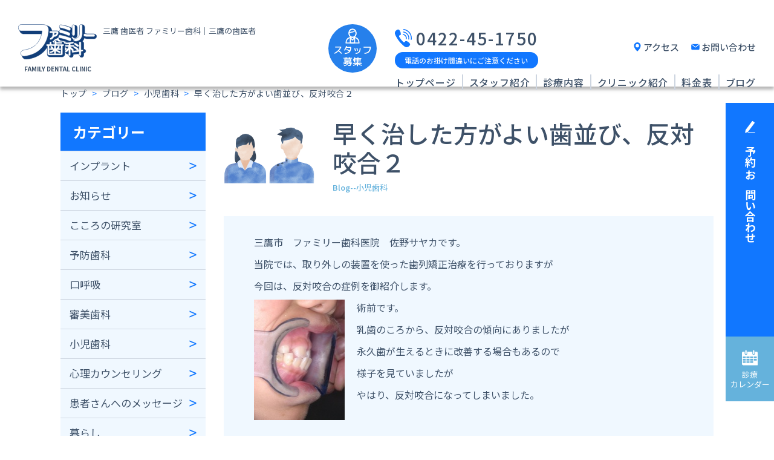

--- FILE ---
content_type: text/html; charset=UTF-8
request_url: https://www.familyd-c.com/2009/08/post-17.html
body_size: 9629
content:
<!DOCTYPE html>
<html lang="ja">
<head>
  <meta charset="UTF-8">
  <meta http-equiv="X-UA-Compatible" content="IE=edge">
  <meta name="viewport" content="width=device-width, initial-scale=1.0">
  <meta name="format-detection" content="telephone=no">
  <meta name="keywords" content="三鷹,歯医者,歯科,ファミリー歯科">
  <meta name="description" content="三鷹の歯医者はファミリー歯科。中央線三鷹駅下車南口徒歩7分。三鷹の歯医者。">
  <title>早く治した方がよい歯並び、反対咬合２ &#8211; ｜三鷹 歯医者｜ファミリー歯科｜三鷹の歯医者｜三鷹駅南口すぐ</title>
<meta name='robots' content='max-image-preview:large' />
	<style>img:is([sizes="auto" i], [sizes^="auto," i]) { contain-intrinsic-size: 3000px 1500px }</style>
	<link rel='stylesheet' id='wp-block-library-css' href='https://www.familyd-c.com/wp-includes/css/dist/block-library/style.min.css?ver=6.8.3' media='all' />
<style id='wp-block-library-theme-inline-css'>
.wp-block-audio :where(figcaption){color:#555;font-size:13px;text-align:center}.is-dark-theme .wp-block-audio :where(figcaption){color:#ffffffa6}.wp-block-audio{margin:0 0 1em}.wp-block-code{border:1px solid #ccc;border-radius:4px;font-family:Menlo,Consolas,monaco,monospace;padding:.8em 1em}.wp-block-embed :where(figcaption){color:#555;font-size:13px;text-align:center}.is-dark-theme .wp-block-embed :where(figcaption){color:#ffffffa6}.wp-block-embed{margin:0 0 1em}.blocks-gallery-caption{color:#555;font-size:13px;text-align:center}.is-dark-theme .blocks-gallery-caption{color:#ffffffa6}:root :where(.wp-block-image figcaption){color:#555;font-size:13px;text-align:center}.is-dark-theme :root :where(.wp-block-image figcaption){color:#ffffffa6}.wp-block-image{margin:0 0 1em}.wp-block-pullquote{border-bottom:4px solid;border-top:4px solid;color:currentColor;margin-bottom:1.75em}.wp-block-pullquote cite,.wp-block-pullquote footer,.wp-block-pullquote__citation{color:currentColor;font-size:.8125em;font-style:normal;text-transform:uppercase}.wp-block-quote{border-left:.25em solid;margin:0 0 1.75em;padding-left:1em}.wp-block-quote cite,.wp-block-quote footer{color:currentColor;font-size:.8125em;font-style:normal;position:relative}.wp-block-quote:where(.has-text-align-right){border-left:none;border-right:.25em solid;padding-left:0;padding-right:1em}.wp-block-quote:where(.has-text-align-center){border:none;padding-left:0}.wp-block-quote.is-large,.wp-block-quote.is-style-large,.wp-block-quote:where(.is-style-plain){border:none}.wp-block-search .wp-block-search__label{font-weight:700}.wp-block-search__button{border:1px solid #ccc;padding:.375em .625em}:where(.wp-block-group.has-background){padding:1.25em 2.375em}.wp-block-separator.has-css-opacity{opacity:.4}.wp-block-separator{border:none;border-bottom:2px solid;margin-left:auto;margin-right:auto}.wp-block-separator.has-alpha-channel-opacity{opacity:1}.wp-block-separator:not(.is-style-wide):not(.is-style-dots){width:100px}.wp-block-separator.has-background:not(.is-style-dots){border-bottom:none;height:1px}.wp-block-separator.has-background:not(.is-style-wide):not(.is-style-dots){height:2px}.wp-block-table{margin:0 0 1em}.wp-block-table td,.wp-block-table th{word-break:normal}.wp-block-table :where(figcaption){color:#555;font-size:13px;text-align:center}.is-dark-theme .wp-block-table :where(figcaption){color:#ffffffa6}.wp-block-video :where(figcaption){color:#555;font-size:13px;text-align:center}.is-dark-theme .wp-block-video :where(figcaption){color:#ffffffa6}.wp-block-video{margin:0 0 1em}:root :where(.wp-block-template-part.has-background){margin-bottom:0;margin-top:0;padding:1.25em 2.375em}
</style>
<style id='classic-theme-styles-inline-css'>
/*! This file is auto-generated */
.wp-block-button__link{color:#fff;background-color:#32373c;border-radius:9999px;box-shadow:none;text-decoration:none;padding:calc(.667em + 2px) calc(1.333em + 2px);font-size:1.125em}.wp-block-file__button{background:#32373c;color:#fff;text-decoration:none}
</style>
<link rel='stylesheet' id='twenty-twenty-one-custom-color-overrides-css' href='https://www.familyd-c.com/wp-content/themes/twentytwentyone/assets/css/custom-color-overrides.css?ver=6.8.3' media='all' />
<style id='global-styles-inline-css'>
:root{--wp--preset--aspect-ratio--square: 1;--wp--preset--aspect-ratio--4-3: 4/3;--wp--preset--aspect-ratio--3-4: 3/4;--wp--preset--aspect-ratio--3-2: 3/2;--wp--preset--aspect-ratio--2-3: 2/3;--wp--preset--aspect-ratio--16-9: 16/9;--wp--preset--aspect-ratio--9-16: 9/16;--wp--preset--color--black: #000000;--wp--preset--color--cyan-bluish-gray: #abb8c3;--wp--preset--color--white: #FFFFFF;--wp--preset--color--pale-pink: #f78da7;--wp--preset--color--vivid-red: #cf2e2e;--wp--preset--color--luminous-vivid-orange: #ff6900;--wp--preset--color--luminous-vivid-amber: #fcb900;--wp--preset--color--light-green-cyan: #7bdcb5;--wp--preset--color--vivid-green-cyan: #00d084;--wp--preset--color--pale-cyan-blue: #8ed1fc;--wp--preset--color--vivid-cyan-blue: #0693e3;--wp--preset--color--vivid-purple: #9b51e0;--wp--preset--color--dark-gray: #28303D;--wp--preset--color--gray: #39414D;--wp--preset--color--green: #D1E4DD;--wp--preset--color--blue: #D1DFE4;--wp--preset--color--purple: #D1D1E4;--wp--preset--color--red: #E4D1D1;--wp--preset--color--orange: #E4DAD1;--wp--preset--color--yellow: #EEEADD;--wp--preset--gradient--vivid-cyan-blue-to-vivid-purple: linear-gradient(135deg,rgba(6,147,227,1) 0%,rgb(155,81,224) 100%);--wp--preset--gradient--light-green-cyan-to-vivid-green-cyan: linear-gradient(135deg,rgb(122,220,180) 0%,rgb(0,208,130) 100%);--wp--preset--gradient--luminous-vivid-amber-to-luminous-vivid-orange: linear-gradient(135deg,rgba(252,185,0,1) 0%,rgba(255,105,0,1) 100%);--wp--preset--gradient--luminous-vivid-orange-to-vivid-red: linear-gradient(135deg,rgba(255,105,0,1) 0%,rgb(207,46,46) 100%);--wp--preset--gradient--very-light-gray-to-cyan-bluish-gray: linear-gradient(135deg,rgb(238,238,238) 0%,rgb(169,184,195) 100%);--wp--preset--gradient--cool-to-warm-spectrum: linear-gradient(135deg,rgb(74,234,220) 0%,rgb(151,120,209) 20%,rgb(207,42,186) 40%,rgb(238,44,130) 60%,rgb(251,105,98) 80%,rgb(254,248,76) 100%);--wp--preset--gradient--blush-light-purple: linear-gradient(135deg,rgb(255,206,236) 0%,rgb(152,150,240) 100%);--wp--preset--gradient--blush-bordeaux: linear-gradient(135deg,rgb(254,205,165) 0%,rgb(254,45,45) 50%,rgb(107,0,62) 100%);--wp--preset--gradient--luminous-dusk: linear-gradient(135deg,rgb(255,203,112) 0%,rgb(199,81,192) 50%,rgb(65,88,208) 100%);--wp--preset--gradient--pale-ocean: linear-gradient(135deg,rgb(255,245,203) 0%,rgb(182,227,212) 50%,rgb(51,167,181) 100%);--wp--preset--gradient--electric-grass: linear-gradient(135deg,rgb(202,248,128) 0%,rgb(113,206,126) 100%);--wp--preset--gradient--midnight: linear-gradient(135deg,rgb(2,3,129) 0%,rgb(40,116,252) 100%);--wp--preset--gradient--purple-to-yellow: linear-gradient(160deg, #D1D1E4 0%, #EEEADD 100%);--wp--preset--gradient--yellow-to-purple: linear-gradient(160deg, #EEEADD 0%, #D1D1E4 100%);--wp--preset--gradient--green-to-yellow: linear-gradient(160deg, #D1E4DD 0%, #EEEADD 100%);--wp--preset--gradient--yellow-to-green: linear-gradient(160deg, #EEEADD 0%, #D1E4DD 100%);--wp--preset--gradient--red-to-yellow: linear-gradient(160deg, #E4D1D1 0%, #EEEADD 100%);--wp--preset--gradient--yellow-to-red: linear-gradient(160deg, #EEEADD 0%, #E4D1D1 100%);--wp--preset--gradient--purple-to-red: linear-gradient(160deg, #D1D1E4 0%, #E4D1D1 100%);--wp--preset--gradient--red-to-purple: linear-gradient(160deg, #E4D1D1 0%, #D1D1E4 100%);--wp--preset--font-size--small: 18px;--wp--preset--font-size--medium: 20px;--wp--preset--font-size--large: 24px;--wp--preset--font-size--x-large: 42px;--wp--preset--font-size--extra-small: 16px;--wp--preset--font-size--normal: 20px;--wp--preset--font-size--extra-large: 40px;--wp--preset--font-size--huge: 96px;--wp--preset--font-size--gigantic: 144px;--wp--preset--spacing--20: 0.44rem;--wp--preset--spacing--30: 0.67rem;--wp--preset--spacing--40: 1rem;--wp--preset--spacing--50: 1.5rem;--wp--preset--spacing--60: 2.25rem;--wp--preset--spacing--70: 3.38rem;--wp--preset--spacing--80: 5.06rem;--wp--preset--shadow--natural: 6px 6px 9px rgba(0, 0, 0, 0.2);--wp--preset--shadow--deep: 12px 12px 50px rgba(0, 0, 0, 0.4);--wp--preset--shadow--sharp: 6px 6px 0px rgba(0, 0, 0, 0.2);--wp--preset--shadow--outlined: 6px 6px 0px -3px rgba(255, 255, 255, 1), 6px 6px rgba(0, 0, 0, 1);--wp--preset--shadow--crisp: 6px 6px 0px rgba(0, 0, 0, 1);}:where(.is-layout-flex){gap: 0.5em;}:where(.is-layout-grid){gap: 0.5em;}body .is-layout-flex{display: flex;}.is-layout-flex{flex-wrap: wrap;align-items: center;}.is-layout-flex > :is(*, div){margin: 0;}body .is-layout-grid{display: grid;}.is-layout-grid > :is(*, div){margin: 0;}:where(.wp-block-columns.is-layout-flex){gap: 2em;}:where(.wp-block-columns.is-layout-grid){gap: 2em;}:where(.wp-block-post-template.is-layout-flex){gap: 1.25em;}:where(.wp-block-post-template.is-layout-grid){gap: 1.25em;}.has-black-color{color: var(--wp--preset--color--black) !important;}.has-cyan-bluish-gray-color{color: var(--wp--preset--color--cyan-bluish-gray) !important;}.has-white-color{color: var(--wp--preset--color--white) !important;}.has-pale-pink-color{color: var(--wp--preset--color--pale-pink) !important;}.has-vivid-red-color{color: var(--wp--preset--color--vivid-red) !important;}.has-luminous-vivid-orange-color{color: var(--wp--preset--color--luminous-vivid-orange) !important;}.has-luminous-vivid-amber-color{color: var(--wp--preset--color--luminous-vivid-amber) !important;}.has-light-green-cyan-color{color: var(--wp--preset--color--light-green-cyan) !important;}.has-vivid-green-cyan-color{color: var(--wp--preset--color--vivid-green-cyan) !important;}.has-pale-cyan-blue-color{color: var(--wp--preset--color--pale-cyan-blue) !important;}.has-vivid-cyan-blue-color{color: var(--wp--preset--color--vivid-cyan-blue) !important;}.has-vivid-purple-color{color: var(--wp--preset--color--vivid-purple) !important;}.has-black-background-color{background-color: var(--wp--preset--color--black) !important;}.has-cyan-bluish-gray-background-color{background-color: var(--wp--preset--color--cyan-bluish-gray) !important;}.has-white-background-color{background-color: var(--wp--preset--color--white) !important;}.has-pale-pink-background-color{background-color: var(--wp--preset--color--pale-pink) !important;}.has-vivid-red-background-color{background-color: var(--wp--preset--color--vivid-red) !important;}.has-luminous-vivid-orange-background-color{background-color: var(--wp--preset--color--luminous-vivid-orange) !important;}.has-luminous-vivid-amber-background-color{background-color: var(--wp--preset--color--luminous-vivid-amber) !important;}.has-light-green-cyan-background-color{background-color: var(--wp--preset--color--light-green-cyan) !important;}.has-vivid-green-cyan-background-color{background-color: var(--wp--preset--color--vivid-green-cyan) !important;}.has-pale-cyan-blue-background-color{background-color: var(--wp--preset--color--pale-cyan-blue) !important;}.has-vivid-cyan-blue-background-color{background-color: var(--wp--preset--color--vivid-cyan-blue) !important;}.has-vivid-purple-background-color{background-color: var(--wp--preset--color--vivid-purple) !important;}.has-black-border-color{border-color: var(--wp--preset--color--black) !important;}.has-cyan-bluish-gray-border-color{border-color: var(--wp--preset--color--cyan-bluish-gray) !important;}.has-white-border-color{border-color: var(--wp--preset--color--white) !important;}.has-pale-pink-border-color{border-color: var(--wp--preset--color--pale-pink) !important;}.has-vivid-red-border-color{border-color: var(--wp--preset--color--vivid-red) !important;}.has-luminous-vivid-orange-border-color{border-color: var(--wp--preset--color--luminous-vivid-orange) !important;}.has-luminous-vivid-amber-border-color{border-color: var(--wp--preset--color--luminous-vivid-amber) !important;}.has-light-green-cyan-border-color{border-color: var(--wp--preset--color--light-green-cyan) !important;}.has-vivid-green-cyan-border-color{border-color: var(--wp--preset--color--vivid-green-cyan) !important;}.has-pale-cyan-blue-border-color{border-color: var(--wp--preset--color--pale-cyan-blue) !important;}.has-vivid-cyan-blue-border-color{border-color: var(--wp--preset--color--vivid-cyan-blue) !important;}.has-vivid-purple-border-color{border-color: var(--wp--preset--color--vivid-purple) !important;}.has-vivid-cyan-blue-to-vivid-purple-gradient-background{background: var(--wp--preset--gradient--vivid-cyan-blue-to-vivid-purple) !important;}.has-light-green-cyan-to-vivid-green-cyan-gradient-background{background: var(--wp--preset--gradient--light-green-cyan-to-vivid-green-cyan) !important;}.has-luminous-vivid-amber-to-luminous-vivid-orange-gradient-background{background: var(--wp--preset--gradient--luminous-vivid-amber-to-luminous-vivid-orange) !important;}.has-luminous-vivid-orange-to-vivid-red-gradient-background{background: var(--wp--preset--gradient--luminous-vivid-orange-to-vivid-red) !important;}.has-very-light-gray-to-cyan-bluish-gray-gradient-background{background: var(--wp--preset--gradient--very-light-gray-to-cyan-bluish-gray) !important;}.has-cool-to-warm-spectrum-gradient-background{background: var(--wp--preset--gradient--cool-to-warm-spectrum) !important;}.has-blush-light-purple-gradient-background{background: var(--wp--preset--gradient--blush-light-purple) !important;}.has-blush-bordeaux-gradient-background{background: var(--wp--preset--gradient--blush-bordeaux) !important;}.has-luminous-dusk-gradient-background{background: var(--wp--preset--gradient--luminous-dusk) !important;}.has-pale-ocean-gradient-background{background: var(--wp--preset--gradient--pale-ocean) !important;}.has-electric-grass-gradient-background{background: var(--wp--preset--gradient--electric-grass) !important;}.has-midnight-gradient-background{background: var(--wp--preset--gradient--midnight) !important;}.has-small-font-size{font-size: var(--wp--preset--font-size--small) !important;}.has-medium-font-size{font-size: var(--wp--preset--font-size--medium) !important;}.has-large-font-size{font-size: var(--wp--preset--font-size--large) !important;}.has-x-large-font-size{font-size: var(--wp--preset--font-size--x-large) !important;}
:where(.wp-block-post-template.is-layout-flex){gap: 1.25em;}:where(.wp-block-post-template.is-layout-grid){gap: 1.25em;}
:where(.wp-block-columns.is-layout-flex){gap: 2em;}:where(.wp-block-columns.is-layout-grid){gap: 2em;}
:root :where(.wp-block-pullquote){font-size: 1.5em;line-height: 1.6;}
</style>
<link rel='stylesheet' id='twenty-twenty-one-print-style-css' href='https://www.familyd-c.com/wp-content/themes/twentytwentyone/assets/css/print.css?ver=6.8.3' media='print' />
<link rel="canonical" href="https://www.familyd-c.com/2009/08/post-17.html" />
<link rel="apple-touch-icon" sizes="180x180" href="/wp-content/uploads/fbrfg/apple-touch-icon.png">
<link rel="icon" type="image/png" sizes="32x32" href="/wp-content/uploads/fbrfg/favicon-32x32.png">
<link rel="icon" type="image/png" sizes="16x16" href="/wp-content/uploads/fbrfg/favicon-16x16.png">
<link rel="manifest" href="/wp-content/uploads/fbrfg/site.webmanifest">
<link rel="mask-icon" href="/wp-content/uploads/fbrfg/safari-pinned-tab.svg" color="#5bbad5">
<link rel="shortcut icon" href="/wp-content/uploads/fbrfg/favicon.ico">
<meta name="msapplication-TileColor" content="#da532c">
<meta name="msapplication-config" content="/wp-content/uploads/fbrfg/browserconfig.xml">
<meta name="theme-color" content="#ffffff"><link rel="pingback" href="https://www.familyd-c.com/xmlrpc.php">  <meta name='robots' content='max-image-preview:large' />
  <link rel="stylesheet" href="https://www.familyd-c.com/css/style.css?20260121140456">
  <link rel="preconnect" href="https://fonts.googleapis.com">
  <link rel="preconnect" href="https://fonts.gstatic.com" crossorigin>
  <link href="https://fonts.googleapis.com/css2?family=Noto+Sans+JP:wght@400;500;700&display=swap" rel="stylesheet">
<!-- Google Tag Manager -->
<script>(function(w,d,s,l,i){w[l]=w[l]||[];w[l].push({'gtm.start':
new Date().getTime(),event:'gtm.js'});var f=d.getElementsByTagName(s)[0],
j=d.createElement(s),dl=l!='dataLayer'?'&l='+l:'';j.async=true;j.src=
'https://www.googletagmanager.com/gtm.js?id='+i+dl;f.parentNode.insertBefore(j,f);
})(window,document,'script','dataLayer','GTM-P25DDJK');</script>
<!-- End Google Tag Manager -->
</head>
<body id="pagetop">
<!-- Google Tag Manager (noscript) -->
<noscript><iframe src="https://www.googletagmanager.com/ns.html?id=GTM-P25DDJK"
height="0" width="0" style="display:none;visibility:hidden"></iframe></noscript>
<!-- End Google Tag Manager (noscript) -->
<header class="header" id="header">
    <div class="header_pc tabnone">
      <div class="header_pcInner">
        <div class="header_pcLeft">
          <h1><a href="https://www.familyd-c.com/">
            <img src="https://www.familyd-c.com/img/logo.svg" alt="ファミリー歯科" class="header_pcLogo">
            <p class="header_pcLogo--text">FAMILY DENTAL CLINIC</p>
          </a></h1>
          <p class="header_pcText">三鷹 歯医者 ファミリー歯科｜三鷹の歯医者</p>
        </div>

        <div class="header_pcRight">
          <a href="https://www.familyd-c.com/recruit.html"><img src="https://www.familyd-c.com/img/icon-recruit_blue.svg" alt="スタッフ募集" class="header_pcRecruit"></a>
<div class="header_pcNav">
	<div class="header_pcNav--upper">
		<div>
			<a href="tel:0422-45-1750" class="header_pcNavTel">0422-45-1750</a>
		<div class="header-telcaution">
			<p class="header-telText">電話のお掛け間違いにご注意ください</p>
		</div>
	</div>
<div>
                <a href="https://www.familyd-c.com/schedule.html" class="header_pcNavAccess">アクセス</a>
                <a href="https://www.familyd-c.com/contact.html" class="header_pcNavContact">お問い合わせ</a>
              </div>
            </div>
            <ul class="header_pcNav--lower">
              <li class="header_pcNav--lowerItem"><a href="https://www.familyd-c.com/">トップページ</a></li>
              <li class="header_pcNav--lowerItem"><a href="https://www.familyd-c.com/staff.html">スタッフ紹介</a></li>
              <li class="header_pcNav--lowerItem"><a href="https://www.familyd-c.com/service.html">診療内容</a></li>
              <li class="header_pcNav--lowerItem"><a href="https://www.familyd-c.com/clinic.html">クリニック紹介</a></li>
              <li class="header_pcNav--lowerItem"><a href="https://www.familyd-c.com/price.html">料金表</a></li>
              <li class="header_pcNav--lowerItem"><a href="https://www.familyd-c.com/archive.html">ブログ</a></li>
            </ul>
          </div>
        </div>
      </div>
    </div>
    
    <div class="header_sp">
      <div data-effect="pure-effect-slide">
        <div class="header_spWrap">
          <div class="header_spLogoArea">
            <h1><a href="https://www.familyd-c.com/">
              <img src="https://www.familyd-c.com/img/logo.svg" alt="ファミリー歯科" class="header_spLogo">
              <p class="header_spLogo--text">FAMILY DENTAL CLINIC</p>
            </a></h1>
          </div>
          <div class="header_spIconArea">
<a href="https://www.familyd-c.com/recruit.html"><img src="https://www.familyd-c.com/img/icon-recruit_blue.svg" alt="スタッフ募集" class="header_spRecruit"></a>
            <a href="tel:0422-45-1750" class="header_spIcon">
              <img src="https://www.familyd-c.com/img/icon-tel_blue.svg" alt="電話" class="header_spIcon--img">
              <p class="header_spIcon--text">TEL</p>
            </a>
            <a href="https://www.familyd-c.com/schedule.html" class="header_spIcon">
              <img src="https://www.familyd-c.com/img/icon-access_blue.svg" alt="アクセス" class="header_spIcon--img">
              <p class="header_spIcon--text">ACCESS</p>
            </a>
          </div>
        </div>
        <input type="checkbox" id="pure-toggle-right" class="pure-toggle" data-toggle="right">
        <label class="pure-toggle-label hamburger" for="pure-toggle-right" data-toggle-label="right">
          <span class="pure-toggle-icon"></span>
          <span>MENU</span>
        </label>         
        <nav class="header_spNavOuter pure-drawer" data-position="right">
          <div class="header_spWrap">
            <div class="header_spLogoArea">
              <h1><a href="https://www.familyd-c.com/">
                <img src="https://www.familyd-c.com/img/logo.svg" alt="ファミリー歯科" class="header_spLogo">
                <p class="header_spLogo--text">FAMILY DENTAL CLINIC</p>
              </a></h1>
            </div>
            <div class="header_spIconArea">
              <a href="https://www.familyd-c.com/recruit.html"><img src="https://www.familyd-c.com/img/icon-recruit_white.svg" alt="スタッフ募集" class="header_spRecruit"></a>
              <a href="tel:0422-45-1750" class="header_spIcon">
                <img src="https://www.familyd-c.com/img/icon-tel_white.svg" alt="電話" class="header_spIcon--img">
                <p class="header_spIcon--text">TEL</p>
              </a>
              <a href="https://www.familyd-c.com/schedule.html" class="header_spIcon">
                <img src="https://www.familyd-c.com/img/icon-access_white.svg" alt="アクセス" class="header_spIcon--img">
                <p class="header_spIcon--text">ACCESS</p>
              </a>
            </div>
          </div>
          <ul class="header_spNav">
            <li class="header_spNavLi"><a href="https://www.familyd-c.com/" class="header_spNavItem">トップページ</a></li>
            <li class="header_spNavLi"><a href="https://www.familyd-c.com/staff.html" class="header_spNavItem">スタッフ紹介</a></li>
            <li class="header_spNavLi"><a class="header_spNavItem header_spNavItem--toggle">診療内容</a>
              <ul class="header_spNavSecondLevel">
                <li><a href="https://www.familyd-c.com/service/zengaku.html" class="header_spNavSecondLevelItem">トータル治療</a></li>
                <li><a href="https://www.familyd-c.com/service/ippan.html" class="header_spNavSecondLevelItem">一般治療（虫歯、歯周病）</a></li>
                <li><a href="https://www.familyd-c.com/service//root.html" class="header_spNavSecondLevelItem">精密根管治療</a></li>
                <li><a href="https://www.familyd-c.com/service/shinbi.html" class="header_spNavSecondLevelItem">審美治療（セラミック、ダイレクトボンディング、ホワイトニング）</a></li>
                <li><a href="https://www.familyd-c.com/service/implant.html" class="header_spNavSecondLevelItem">インプラント</a></li>
                <li><a href="https://www.familyd-c.com/service/ireba.html" class="header_spNavSecondLevelItem">義歯(入れ歯)治療</a></li>
                <li><a href="https://www.familyd-c.com/service/orthodontia.html" class="header_spNavSecondLevelItem">矯正（小児、成人）</a></li>
                <li><a href="https://www.familyd-c.com/service/kinkinou.html" class="header_spNavSecondLevelItem">筋機能訓練（MFT）</a></li>
                <li><a href="https://www.familyd-c.com/service/psychological.html" class="header_spNavSecondLevelItem">心理カウンセリング・講座</a></li>  
                <!--<li><a href="https://www.familyd-c.com/service/mrc.html" class="header_spNavSecondLevelItem">マイオブレースシステム筋機能矯正</a></li>          
                <li><a href="https://www.familyd-c.com/service/zairyou.html" class="header_spNavSecondLevelItem">歯科材料比較</a></li>
                <li><a href="https://www.familyd-c.com/service/kuchikokyu.html" class="header_spNavSecondLevelItem">口呼吸習慣に注意</a></li>-->
              </ul>    
            </li>
            <li class="header_spNavLi"><a class="header_spNavItem header_spNavItem--toggle">クリニック紹介</a>
              <ul class="header_spNavSecondLevel">
                <li><a href="https://www.familyd-c.com/clinic/rinen.html" class="header_spNavSecondLevelItem">コンセプト</a></li>
                <li><a href="https://www.familyd-c.com/clinic/kansen.html" class="header_spNavSecondLevelItem">感染予防</a></li>
                <li><a href="https://www.familyd-c.com/clinic/nagare.html" class="header_spNavSecondLevelItem">初診の流れ</a></li>
                <li><a href="https://www.familyd-c.com/clinic/setsubi.html" class="header_spNavSecondLevelItem">医療機器</a></li>                       
              </ul>  
            </li>
            <li class="header_spNavLi"><a href="https://www.familyd-c.com/price.html" class="header_spNavItem">料金表</a></li>
            <li class="header_spNavLi"><a href="https://www.familyd-c.com/archive.html" class="header_spNavItem">ブログ</a></li>
          </ul>
        </nav>
        <label class="pure-overlay" for="pure-toggle-right" data-overlay="right"></label>
      </div>
    </div>
  </header>

<div class="base-lowpage">
  <!--パンくずここから -->
  <div class="base-inner">
    <div class="breadcrumb_area">
      <div class="breadcrumb">
        <ul class="breadcrumb_ul" typeof="BreadcrumbList" vocab="http://schema.org/">
          <!-- Breadcrumb NavXT 7.4.1 -->
<li class="breadcrumb_areaItem"><a property="item" typeof="WebPage" title="Go to ｜三鷹 歯医者｜ファミリー歯科｜三鷹の歯医者｜三鷹駅南口すぐ." href="https://www.familyd-c.com" class="home" ><span property="name">トップ</span></a><meta property="position" content="1"></li> &gt; <li class="breadcrumb_areaItem"><a property="item" typeof="WebPage" title="Go to ブログ." href="https://www.familyd-c.com/archives.html" class="post-root post post-post" ><span property="name">ブログ</span></a><meta property="position" content="2"></li> &gt; <li class="breadcrumb_areaItem"><a property="item" typeof="WebPage" title="Go to the 小児歯科 カテゴリー archives." href="https://www.familyd-c.com/cat102" class="taxonomy category" ><span property="name">小児歯科</span></a><meta property="position" content="3"></li> &gt; <li class="breadcrumb_areaItem"><span property="name" class="post post-post current-item">早く治した方がよい歯並び、反対咬合２</span><meta property="url" content="https://www.familyd-c.com/2009/08/post-17.html"><meta property="position" content="4"></li>        </ul>
      </div>
    </div>
  </div>
  <!--パンくずここまで -->
  <div class="base-mainWrapper">
      <div class="sidebar tabnone">
  <aside class="sidebar_aside">
    <h2 class="sidebar_heading02 sidebar_heading02--marginSmall">カテゴリー</h2>
    <ul class="sidebar_listOuter">
        	<li class="cat-item cat-item-7"><a href="https://www.familyd-c.com/cat99">インプラント</a>
</li>
	<li class="cat-item cat-item-9"><a href="https://www.familyd-c.com/info">お知らせ</a>
</li>
	<li class="cat-item cat-item-18"><a href="https://www.familyd-c.com/psychological">こころの研究室</a>
</li>
	<li class="cat-item cat-item-4"><a href="https://www.familyd-c.com/cat96">予防歯科</a>
</li>
	<li class="cat-item cat-item-15"><a href="https://www.familyd-c.com/cat270">口呼吸</a>
</li>
	<li class="cat-item cat-item-2"><a href="https://www.familyd-c.com/cat94">審美歯科</a>
</li>
	<li class="cat-item cat-item-10"><a href="https://www.familyd-c.com/cat102">小児歯科</a>
</li>
	<li class="cat-item cat-item-16"><a href="https://www.familyd-c.com/%e5%bf%83%e7%90%86%e3%82%ab%e3%82%a6%e3%83%b3%e3%82%bb%e3%83%aa%e3%83%b3%e3%82%b0">心理カウンセリング</a>
</li>
	<li class="cat-item cat-item-8"><a href="https://www.familyd-c.com/cat100">患者さんへのメッセージ</a>
</li>
	<li class="cat-item cat-item-5"><a href="https://www.familyd-c.com/cat97">暮らし</a>
</li>
	<li class="cat-item cat-item-1"><a href="https://www.familyd-c.com/uncategorized">未分類</a>
</li>
	<li class="cat-item cat-item-3"><a href="https://www.familyd-c.com/cat95">歯科疾患</a>
</li>
	<li class="cat-item cat-item-11"><a href="https://www.familyd-c.com/cat103">矯正</a>
</li>
	<li class="cat-item cat-item-6"><a href="https://www.familyd-c.com/cat98">研修会</a>
</li>
	<li class="cat-item cat-item-12"><a href="https://www.familyd-c.com/cat104">義歯</a>
</li>
	<li class="cat-item cat-item-19"><a href="https://www.familyd-c.com/important">重要なお知らせ</a>
</li>
	<li class="cat-item cat-item-14"><a href="https://www.familyd-c.com/cat106">院内案内</a>
</li>
 
    </ul>
  </aside>
</div>

        <main class="base-main">
      <h2 class="parts-heading02"><span>早く治した方がよい歯並び、反対咬合２<br><span class="parts-heading02--eng">Blog--小児歯科</span></span></h2>
      <div class="base-article">

        <section class="parts-section">
          <p class="parts-text">三鷹市　ファミリー歯科医院　佐野サヤカです。</p>
<p class="parts-text">当院では、取り外しの装置を使った歯列矯正治療を行っておりますが</p>
<p class="parts-text">今回は、反対咬合の症例を御紹介します。</p>
<p class="parts-text">
<span style="display: inline;" class="mt-enclosure mt-enclosure-image"></span>
</p>
<p class="parts-text"><a href="../../img/assets_c/%E5%8F%B3%E5%81%B4%E5%92%AC%E5%90%88%E6%99%82%E3%80%80%E8%A1%93%E5%89%8D.JPG"><img decoding="async" style="margin: 0px 20px 20px 0px; float: left;" class="mt-image-left" alt="右側咬合時　術前.JPGのサムネール画像" src="../../img/assets_c/2009/08/%E5%8F%B3%E5%81%B4%E5%92%AC%E5%90%88%E6%99%82%E3%80%80%E8%A1%93%E5%89%8D-thumb-200x266-thumb-150x199.jpg" height="199" width="150" /></a>術前です。</p>
<p class="parts-text">乳歯のころから、反対咬合の傾向にありましたが</p>
<p class="parts-text">永久歯が生えるときに改善する場合もあるので</p>
<p class="parts-text">様子を見ていましたが</p>
<p class="parts-text">やはり、反対咬合になってしまいました。</p>
<p class="parts-text">&nbsp;</p>
<p class="parts-text">&nbsp;</p>
<p class="parts-text">&nbsp;&nbsp;</p>
<p class="parts-text">&nbsp;</p>
<p class="parts-text"><a href="../../img/assets_c/%E5%8F%B3%E5%81%B4%E5%92%AC%E5%90%88%E6%99%82%E3%80%80%E8%A1%93%E5%BE%8C2.JPG"><img decoding="async" style="margin: 0px 20px 20px 0px; float: left;" class="mt-image-left" alt="右側咬合時　術後2.JPG" src="../../img/assets_c/2009/08/%E5%8F%B3%E5%81%B4%E5%92%AC%E5%90%88%E6%99%82%E3%80%80%E8%A1%93%E5%BE%8C2-thumb-150x200.jpg" height="200" width="150" /></a>　装置を入れて一カ月後です。</p>
<p class="parts-text">反対だった前歯の噛み合わせは治ってしまいました。</p>
<p class="parts-text">（全ての症例が、すぐに治るわけではありません）</p>
<p class="parts-text">他の歯が生える場所がないため、矯正治療は続けています。</p>
<p class="parts-text">&nbsp;</p>
<p class="parts-text">放っておいたら、反対咬合の顔立ちになっていたと思いますので</p>
<p class="parts-text">早めに治療を開始してよかったですね。</p>
        </section>

        <section class="parts-section">
          <p class="parts-text">カテゴリー：<a href="https://www.familyd-c.com/cat102" rel="category tag">小児歯科</a>, <a href="https://www.familyd-c.com/cat103" rel="category tag">矯正</a>&nbsp;&nbsp;投稿日：2009年8月24日</p>

          <div class="post_previous_and_next">
            <ul>
              <li>« <a href="https://www.familyd-c.com/2009/08/post-18-2.html" rel="prev">前の記事へ</a></li>
              <li><a href="https://www.familyd-c.com/2009/08/post-16.html" rel="next">次の記事へ</a> »</li>
            </ul>
          </div>
        </section>

      </div>
    </main>
  </div>
</div>
<footer id="footer-contact" class="footer">
  <div class="footer_wrap">
    <div class="footer_left">
      <div class="footer_flex">
        <img src="https://www.familyd-c.com/img/logo.svg" alt="ファミリー歯科" class="footer_logo">
        <div class="footer_leftBox">
          <p class="footer_title"><span class="footer_title--small">医療法人社団智徳会</span><br>ファミリー歯科医院</p>
          <p class="footer_access">〒181-0013<br>東京都三鷹市下連雀3-17-15<br>中央線三鷹駅下車南口徒歩7分</p>
          <p class="footer_tel">0422-45-1750</p><p class="footer_cautionaryNote">電話のお掛け間違いにご注意ください</p>
        </div>
      </div>
      <div class="footer_flex">
        <a href="https://www.familyd-c.com/contact.html" class="footer_link"><span class="footer_linkContact">お問い合わせ</span></a>
        <a href="https://goo.gl/maps/YZuiRecfQxMScy2Q9" class="footer_link" target="_blank"><span class="footer_linkMap">GoogleMap</span></a>
      </div>
		<div class="footer_bnr">
			<a href="https://www.familyd-c.com/img/mynumbercard.pdf" target="_blank"><img src="https://www.familyd-c.com/img/footer_bnr_myno.png" width="100%" alt="マイナンバーカードバナー"></a>
			<a href="https://www.familyd-c.com/img/footer-info-n.pdf" target="_blank"><img src="https://www.familyd-c.com/img/footer_bnr_info.png" width="100%" alt="当院の施設基準届出事項"></a>
		</div>
    </div>

    <div class="footer_right">
      <table class="footer_table">
        <tr>
          <th class="footer_table--th">診療時間<br class="pcnone tabOnlynone">早見表</th>
          <th class="footer_table--th">月</th>
          <th class="footer_table--th">火</th>
          <th class="footer_table--th">水</th>
          <th class="footer_table--th">木</th>
          <th class="footer_table--th">金</th>
          <th class="footer_table--th">土</th>
          <th class="footer_table--th">日</th>
        </tr>
        <tr>
          <th class="footer_table--th">午前診療<br>（9:30～13:00）</th>
          <td class="footer_table--td">●</td>
          <td class="footer_table--td">●</td>
          <td class="footer_table--td">●</td>
          <td class="footer_table--td">×</td>
          <td class="footer_table--td">●</td>
          <td class="footer_table--td">●</td>
          <td class="footer_table--td">×</td>
        </tr>
        <tr>
          <th class="footer_table--th footer_table--thLeft">午後診療<br>（14:30～18:30）</th>
          <td class="footer_table--td">●</td>
          <td class="footer_table--td">●</td>
          <td class="footer_table--td">◎</td>
          <td class="footer_table--td">×</td>
          <td class="footer_table--td">●</td>
          <td class="footer_table--td">◎</td>
          <td class="footer_table--td">×</td>
        </tr>
      </table>
      <p class="footer_text">● 最終受付18:00</p>
      <p class="parts_text">◎ 水曜・土曜は17:00迄（最終受付16:30）</p>
      <p class="parts_text">× 木曜･日曜･祝日は休診</p>
        <ul class="footer_sitemap">
            <li class="footer_sitemapLink"><a href="https://www.familyd-c.com/category/info">お知らせブログ</a></li>
            <li class="footer_sitemapLink"><a href="https://www.familyd-c.com/category/psychological">心理カウンセラーブログ</a></li>
            <li class="footer_sitemapLink"><a href="https://www.familyd-c.com/privacy.html">プライバシーポリシー</a></li>
            <li class="footer_sitemapLink"><a href="https://www.familyd-c.com/kiyaku.html">ご利用規約</a></li>
        </ul>
      <div class="footer_copyright">
        <p class="footer_copyrightText">©<script>document.write(new Date().getFullYear());</script> Family Dental Clinic</p>
      </div>
    </div>
  </div>
</footer>

<div class="base-pcFollowSide">
  <div class="base-pcFollowSide_contact">
    <button class="base-pcFollowSide_contactTitleButton">
      <h2 class="base-pcFollowSide_contactTitle">予約&emsp;お問い合わせ</h2>
    </button>
    <div class="base-pcFollowSide_contactContents">
      <table class="base-pcFollowSide_contactTable">
        <tr class="base-pcFollowSide_contactTable--trBox">
          <th class="base-pcFollowSide_contactTable--th base-pcFollowSide_contactTable--thLeft">診療時間早見表</th>
          <th class="base-pcFollowSide_contactTable--th">月</th>
          <th class="base-pcFollowSide_contactTable--th">火</th>
          <th class="base-pcFollowSide_contactTable--th">水</th>
          <th class="base-pcFollowSide_contactTable--th">木</th>
          <th class="base-pcFollowSide_contactTable--th">金</th>
          <th class="base-pcFollowSide_contactTable--th">土</th>
          <th class="base-pcFollowSide_contactTable--th">日</th>
        </tr>
        <tr class="base-pcFollowSide_contactTable--tr">
          <th class="base-pcFollowSide_contactTable--th base-pcFollowSide_contactTable--thLeft">午前診療<br>（9:30～13:00）</th>
          <td class="base-pcFollowSide_contactTable--td">●</td>
          <td class="base-pcFollowSide_contactTable--td">●</td>
          <td class="base-pcFollowSide_contactTable--td">●</td>
          <td class="base-pcFollowSide_contactTable--td">×</td>
          <td class="base-pcFollowSide_contactTable--td">●</td>
          <td class="base-pcFollowSide_contactTable--td">●</td>
          <td class="base-pcFollowSide_contactTable--td">×</td>
        </tr>
        <tr class="base-pcFollowSide_contactTable--tr">
          <th class="base-pcFollowSide_contactTable--th base-pcFollowSide_contactTable--thLeft">午前診療<br>（14:30～18:30）</th>
          <td class="base-pcFollowSide_contactTable--td">●</td>
          <td class="base-pcFollowSide_contactTable--td">●</td>
          <td class="base-pcFollowSide_contactTable--td">◎</td>
          <td class="base-pcFollowSide_contactTable--td">×</td>
          <td class="base-pcFollowSide_contactTable--td">●</td>
          <td class="base-pcFollowSide_contactTable--td">◎</td>
          <td class="base-pcFollowSide_contactTable--td">×</td>
        </tr>
      </table>
      <p class="base-pcFollowSide_contactText">● 最終受付18:00</p>
      <p class="base-pcFollowSide_contactText">◎ 水曜・土曜は17:00迄（最終受付16:30）</p>

      <div class="base-pcFollowSide_contactCta">
        <div>
          <p class="base-pcFollowSide_contactText">電話のお掛け間違いにご注意ください</p>
          <p class="base-pcFollowSide_contactTel">0422-45-1750</p>
        </div>
        <a href="https://www.familyd-c.com/contact.html" class="base-pcFollowSide_contactLink">お問い合わせ</a>
      </div>
    </div>
  </div>
  <a href="https://www.familyd-c.com#calendar" class="base-pcFollowSide_calendar">
    <img src="https://www.familyd-c.com/img/icon-calendar_white.svg" alt="診療カレンダー" class="base-pcFollowSide_calendarImg">
     <h2 class="base-pcFollowSide_calendarText">診療<br>カレンダー</h2>
  </a>
</div>

<div class="base-spFollowBottom">
  <a href="https://www.familyd-c.com/contact.html" class="base-spFollowBottom_contact">予約<br>お問い合わせ</a>
  <a href="https://www.familyd-c.com#calendar" class="base-spFollowBottom_calendar">診療<br>カレンダー</a>
</div>

<a href="#pagetop"><img src="https://www.familyd-c.com/img/page-top.svg" alt="ページトップへ" class="base-pagetop" id="pagetop-btn"></a>

<script type="speculationrules">
{"prefetch":[{"source":"document","where":{"and":[{"href_matches":"\/*"},{"not":{"href_matches":["\/wp-*.php","\/wp-admin\/*","\/wp-content\/uploads\/*","\/wp-content\/*","\/wp-content\/plugins\/*","\/wp-content\/themes\/twentytwentyone-child\/*","\/wp-content\/themes\/twentytwentyone\/*","\/*\\?(.+)"]}},{"not":{"selector_matches":"a[rel~=\"nofollow\"]"}},{"not":{"selector_matches":".no-prefetch, .no-prefetch a"}}]},"eagerness":"conservative"}]}
</script>
<script>document.body.classList.remove("no-js");</script>	<script>
	if ( -1 !== navigator.userAgent.indexOf( 'MSIE' ) || -1 !== navigator.appVersion.indexOf( 'Trident/' ) ) {
		document.body.classList.add( 'is-IE' );
	}
	</script>
	<script src="https://www.familyd-c.com/wp-includes/js/comment-reply.min.js?ver=6.8.3" id="comment-reply-js" async data-wp-strategy="async"></script>
<script id="twenty-twenty-one-ie11-polyfills-js-after">
( Element.prototype.matches && Element.prototype.closest && window.NodeList && NodeList.prototype.forEach ) || document.write( '<script src="https://www.familyd-c.com/wp-content/themes/twentytwentyone/assets/js/polyfills.js"></scr' + 'ipt>' );
</script>
<script src="https://www.familyd-c.com/wp-content/themes/twentytwentyone/assets/js/responsive-embeds.js?ver=6.8.3" id="twenty-twenty-one-responsive-embeds-script-js"></script>

</body>
</html>



--- FILE ---
content_type: image/svg+xml
request_url: https://www.familyd-c.com/img/icon-tel_white.svg
body_size: 651
content:
<svg version="1.1" id="レイヤー_1" xmlns="http://www.w3.org/2000/svg" x="0" y="0" viewBox="0 0 29 31.089" style="enable-background:new 0 0 29 31.0890007" xml:space="preserve"><style>.st0{fill:#fff}</style><g id="グループ_592"><path id="パス_719" class="st0" d="M13.984 10a5.751 5.751 0 0 1 4.858 6.51.761.761 0 1 0 1.507.218A7.275 7.275 0 0 0 14.2 8.495a.747.747 0 0 0-.864.644.76.76 0 0 0 .644.861"/><path id="パス_720" class="st0" d="M14.6 5.759c5.478.804 9.271 5.89 8.481 11.369a.761.761 0 1 0 1.507.218c.908-6.31-3.46-12.165-9.766-13.092a.744.744 0 0 0-.864.644.76.76 0 0 0 .644.861"/><path id="パス_721" class="st0" d="M25.852 6.214A15.727 15.727 0 0 0 15.438.01a.743.743 0 0 0-.864.644.76.76 0 0 0 .644.861c7.824 1.138 13.244 8.404 12.106 16.228a.761.761 0 0 0 .643.863h.001a.762.762 0 0 0 .864-.642 15.727 15.727 0 0 0-2.98-11.75"/><path id="パス_722" class="st0" d="M19.37 20.448a1.492 1.492 0 0 0-1.49.526l-.809 1.013a1.65 1.65 0 0 1-.911.592 2.3 2.3 0 0 1-.891.015 1.856 1.856 0 0 1-.859-.44 30.9 30.9 0 0 1-3.764-4.207 30.055 30.055 0 0 1-3.19-4.658 1.818 1.818 0 0 1-.22-.938 2.14 2.14 0 0 1 .225-.858c.172-.333.452-.597.794-.749l1.174-.544a1.5 1.5 0 0 0 .871-1.33 12.222 12.222 0 0 0-2.641-7.182A2.528 2.528 0 0 0 4.8.9a9.423 9.423 0 0 0-3.018 1.834A5.73 5.73 0 0 0 .435 9.091 47.825 47.825 0 0 0 7.268 20.6a47.81 47.81 0 0 0 9.548 9.377 5.852 5.852 0 0 0 3.43 1.116 5.557 5.557 0 0 0 3.065-.909 9.464 9.464 0 0 0 2.449-2.429c.67-.946.63-2.222-.1-3.123a12.05 12.05 0 0 0-6.285-4.18"/></g></svg>

--- FILE ---
content_type: image/svg+xml
request_url: https://www.familyd-c.com/img/icon-pen.svg
body_size: 528
content:
<svg version="1.1" id="レイヤー_1" xmlns="http://www.w3.org/2000/svg" x="0" y="0" viewBox="0 0 60 60" style="enable-background:new 0 0 60 60" xml:space="preserve"><style>.st0{fill:#fff}</style><path id="パス" class="st0" d="M49.815 6.4 41.998.538a2.695 2.695 0 0 0-3.77.54L6.6 43.13a2.88 2.88 0 0 0-.548 1.258L3.893 56.88a1.68 1.68 0 0 0 2.4 1.795l11.386-5.57c.41-.204.766-.5 1.042-.864l31.632-42.056c.89-1.192.65-2.88-.538-3.777"/><path id="パス_222" class="st0" d="M51.332 60H18.039a2.054 2.054 0 0 1-2.057-2.052v-.005c0-1.135.92-2.054 6.857-2.054h33.293c-3.662 0-2.743.919-2.743 2.054A2.054 2.054 0 0 1 51.337 60h-.005"/></svg>

--- FILE ---
content_type: image/svg+xml
request_url: https://www.familyd-c.com/img/icon-recruit_white.svg
body_size: 1820
content:
<svg version="1.1" id="レイヤー_1" xmlns="http://www.w3.org/2000/svg" x="0" y="0" viewBox="0 0 100 100" style="enable-background:new 0 0 100 100" xml:space="preserve"><style>.st1{enable-background:new}.st2{fill:#2680eb}.st3,.st4{fill:none;stroke:#2680eb;stroke-width:2}.st3{stroke-miterlimit:10}.st4{stroke-linecap:round;stroke-linejoin:round}</style><g id="スタッフ募集" transform="translate(-132.851 -26.979)"><circle id="楕円形_12" cx="182.851" cy="76.979" r="50" style="fill:#fff"/></g><g class="st1"><path class="st2" d="M13.92 48.12v-1.941h12.6v1.94c-.933 2.173-2.3 4.246-4.1 6.22 2.013 1.84 3.94 3.7 5.78 5.58l-1.46 1.42a158.99 158.99 0 0 0-5.74-5.58 31.574 31.574 0 0 1-7.88 5.4l-.94-1.72c2.827-1.44 5.267-3.13 7.32-5.07 2.053-1.94 3.62-4.023 4.7-6.25H13.92zm22.4-3.262 2 .141a17.816 17.816 0 0 1-.28 1.78h9.28v.8c0 4.547-1.057 7.92-3.17 10.12-2.113 2.2-5.49 3.492-10.13 3.88l-.3-1.9c2.333-.227 4.253-.654 5.76-1.28 1.507-.627 2.7-1.513 3.58-2.66a129.789 129.789 0 0 0-6.12-2.92l.96-1.84c2.226.987 4.293 1.966 6.2 2.94.587-1.387.92-3.134 1-5.24h-7.58c-.8 2.293-2.113 4.3-3.94 6.02l-1.42-1.3a13.308 13.308 0 0 0 2.8-3.87 14.408 14.408 0 0 0 1.36-4.67zm17.34 5.182 1.9-.42c.48 1.639.96 3.412 1.44 5.318l-1.94.42c-.427-1.76-.893-3.533-1.4-5.319zm11.04-.901 2 .1c-.08 4.08-.89 7.03-2.43 8.85s-4.144 2.943-7.81 3.37l-.4-1.84c1.653-.226 3.003-.554 4.05-.98s1.917-1.05 2.61-1.87 1.187-1.833 1.48-3.04c.294-1.207.46-2.737.5-4.59zm-6.7.36 1.94-.42c.44 1.533.92 3.366 1.44 5.5l-1.94.42c-.413-1.747-.894-3.58-1.44-5.5zm14.72-3.02h15.1v.4c0 4.52-1.053 7.94-3.16 10.26-2.107 2.32-5.38 3.7-9.82 4.14l-.38-1.94c3.68-.387 6.4-1.434 8.16-3.14 1.76-1.707 2.747-4.28 2.96-7.72H72.72v-2z"/></g><g class="st1"><path class="st2" d="m31.56 83.059-.78-1.68c1.68-.573 3.106-1.22 4.28-1.94h-3.74v-1.56h5.72a16.3 16.3 0 0 0 .56-.6h-4.58v-5.6h2.6v-.64h-4.3v-1.66h4.3v-1.3h2.1v1.3h5v-1.3h2.1v1.3h4.3v1.66h-4.3v.64h2.6v5.6H40l-.48.6h9.6v1.56h-3.74c1.067.68 2.494 1.327 4.28 1.94l-.78 1.68c-.76-.293-1.4-.56-1.92-.8-.093 1.653-.32 2.73-.68 3.23-.36.5-1.047.75-2.06.75-.84 0-1.973-.053-3.4-.16l-.1-1.76c1.253.107 2.253.16 3 .16.373 0 .616-.103.73-.31s.203-.77.27-1.69h-4.34c-1.254 1.933-3.773 3.3-7.56 4.1l-.9-1.66c2.96-.533 4.987-1.347 6.08-2.44h-3.58v-.66c-.893.453-1.847.867-2.86 1.24zm3.62-9.18h10.08v-.84H35.18v.84zm0 1.2v.84h10.08v-.84H35.18zm3.94 4.76h2.1c-.027.387-.073.72-.14 1h3.24a15.9 15.9 0 0 1-1.84-1.4H38c-.547.466-1.167.933-1.86 1.4h2.84c.066-.28.113-.613.14-1zm-1.4-8.16h5v-.64h-5v.64zM69.46 84.08l-.58 1.899c-3.147-.934-5.667-1.973-7.56-3.12v3.62h-2.2v-3.62c-1.894 1.147-4.413 2.186-7.56 3.12l-.58-1.9c2.92-.72 5.246-1.487 6.98-2.3h-6.64v-1.7h7.8v-.9h-6.2v-4.9a25.98 25.98 0 0 1-1 1.52l-1.16-2a20.141 20.141 0 0 0 3.02-5.56l1.98.32c-.08.24-.247.693-.5 1.36h4.62c.187-.427.4-.986.64-1.68l2.1.24c-.147.44-.333.92-.56 1.44h6v1.72h-6.28v1.04h5.68v1.44h-5.68v1.06h5.68v1.46h-5.68v1.04h6.28v1.5h-6.74v.9h7.6v1.7h-6.44c1.733.813 4.06 1.58 6.98 2.3zm-9.88-11.401v-1.04h-4.56v1.04h4.56zm0 2.5v-1.06h-4.56v1.06h4.56zm0 1.46h-4.56v1.04h4.56v-1.04z"/></g><g id="icon_スタッフ" transform="translate(844.597 64.888)"><path id="パス_712" class="st3" d="M-781.197-26.209c0-6.131-2.887-11.674-13.4-11.674-10.333 0-13.4 5.543-13.4 11.674h26.8z"/><path id="パス_713" class="st4" d="m-790.309-37.463-4.292 5.417-4.568-5.266v11h8.86v-11.151z"/><path id="パス_716" d="M-787.338-46.09c0 4.681-2.933 8.223-7.263 8.223-4.265.002-7.265-3.542-7.265-8.223s1.972-8.475 7.265-8.475c4.9 0 7.263 3.795 7.263 8.475" style="fill:none;stroke:#2680eb;stroke-width:2"/><path id="パス_717" class="st3" d="M-787.338-46.09c0 4.681-2.933 8.223-7.263 8.223-4.265.002-7.265-3.542-7.265-8.223s1.972-8.475 7.265-8.475c4.903 0 7.263 3.795 7.263 8.475z"/><path id="パス_718" class="st4" d="M-801.867-46.119a8.833 8.833 0 0 1 6.44-2.547c2.713-.033 5.084-1.925 6.364-3.32"/></g></svg>